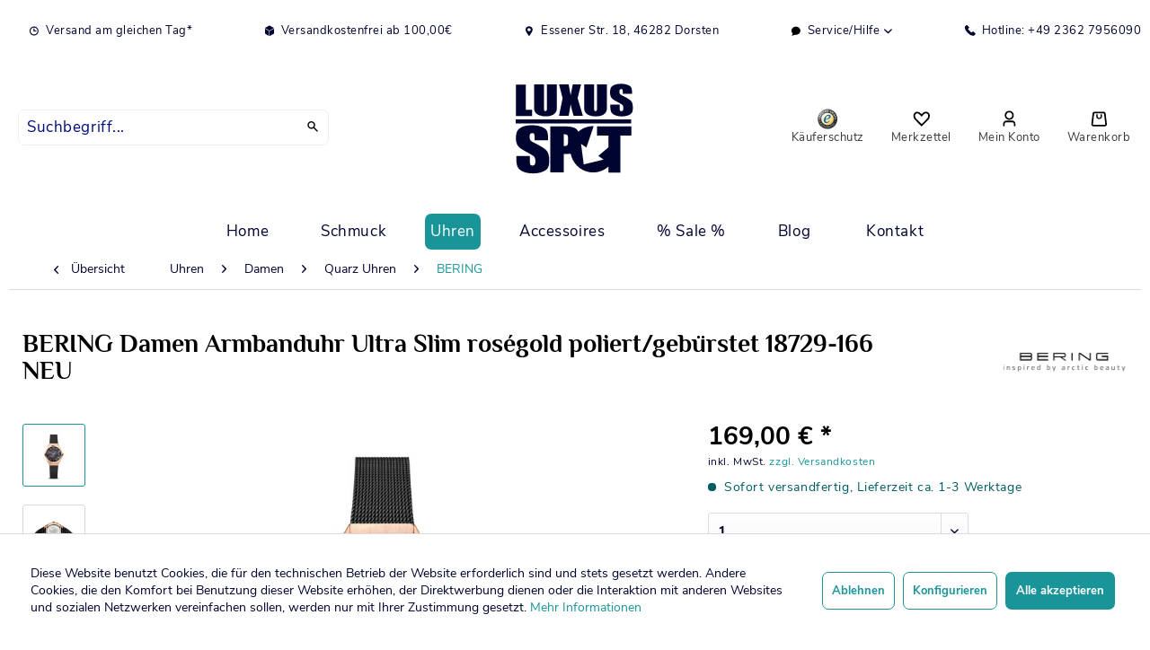

--- FILE ---
content_type: text/html; charset=UTF-8
request_url: https://www.luxus-spot.de/uhren/damen/quarz-uhren/bering/4367/bering-damen-armbanduhr-ultra-slim-rosegold-poliert/gebuerstet-18729-166-neu
body_size: 17208
content:
<!DOCTYPE html> <html class="no-js" lang="de" itemscope="itemscope" itemtype="https://schema.org/WebPage"> <head> <meta charset="utf-8"><script>window.dataLayer = window.dataLayer || [];</script><script>window.dataLayer.push({"ecommerce":{"detail":{"actionField":{"list":"BERING"},"products":[{"name":"BERING Damen Armbanduhr Ultra Slim ros\u00e9gold poliert\/geb\u00fcrstet 18729-166 NEU","id":"1230000004462","price":"169","brand":"BERING","category":"BERING","variant":""}]},"currencyCode":"EUR"},"google_tag_params":{"ecomm_pagetype":"product","ecomm_prodid":"1230000004462"}});</script> <script>
var googleTag = function(w,d,s,l,i){w[l]=w[l]||[];w[l].push({'gtm.start':new Date().getTime(),event:'gtm.js'});var f=d.getElementsByTagName(s)[0],j=d.createElement(s),dl=l!='dataLayer'?'&l='+l:'';j.async=true;j.src='https://www.googletagmanager.com/gtm.js?id='+i+dl+'';f.parentNode.insertBefore(j,f);};
</script> <meta name="author" content="" /> <meta name="robots" content="index,follow" /> <meta name="revisit-after" content="15 days" /> <meta name="keywords" content="Ultra, Slim, Uhr, flachste, bisher, zudem, dünnsten, Uhren, Markt., Hochwertiges, Saphirglas, schützt, Link, Kratzern., besticht, Armbändern, robusten, Edelstahlgliedern. Kollektion: Ultra, Slim Kategorie: Uhr Geschlecht: weiblich Glasart: flaches, Saphirglas Uhrwerk: Quarz Gehäusefarbe: roségold" /> <meta name="description" content="Klassisch, puristisch und dennoch aufregend. Vollendeter Stil kombiniert mit modernem Minimalismus. Inspiriert vom dänischen Design repräsentiert die…" /> <meta property="og:type" content="product" /> <meta property="og:site_name" content="Luxus-Spot Schmuck, Uhren, Accessoires" /> <meta property="og:url" content="https://www.luxus-spot.de/uhren/damen/quarz-uhren/bering/4367/bering-damen-armbanduhr-ultra-slim-rosegold-poliert/gebuerstet-18729-166-neu" /> <meta property="og:title" content="BERING Damen Armbanduhr Ultra Slim roségold poliert/gebürstet 18729-166 NEU" /> <meta property="og:description" content="Klassisch, puristisch und dennoch aufregend. Vollendeter Stil kombiniert mit modernem Minimalismus. Inspiriert vom d&amp;auml;nischen Design…" /> <meta property="og:image" content="https://www.luxus-spot.de/media/image/6c/26/de/18729-166.jpg" /> <meta property="product:brand" content="BERING" /> <meta property="product:price" content="169,00" /> <meta property="product:product_link" content="https://www.luxus-spot.de/uhren/damen/quarz-uhren/bering/4367/bering-damen-armbanduhr-ultra-slim-rosegold-poliert/gebuerstet-18729-166-neu" /> <meta name="twitter:card" content="product" /> <meta name="twitter:site" content="Luxus-Spot Schmuck, Uhren, Accessoires" /> <meta name="twitter:title" content="BERING Damen Armbanduhr Ultra Slim roségold poliert/gebürstet 18729-166 NEU" /> <meta name="twitter:description" content="Klassisch, puristisch und dennoch aufregend. Vollendeter Stil kombiniert mit modernem Minimalismus. Inspiriert vom d&amp;auml;nischen Design…" /> <meta name="twitter:image" content="https://www.luxus-spot.de/media/image/6c/26/de/18729-166.jpg" /> <meta itemprop="copyrightHolder" content="Luxus-Spot Schmuck, Uhren, Accessoires" /> <meta itemprop="copyrightYear" content="2021" /> <meta itemprop="isFamilyFriendly" content="True" /> <meta itemprop="image" content="https://www.luxus-spot.de/media/vector/f0/f7/1d/luxusspot-logo.svg" /> <meta name="viewport" content="width=device-width, initial-scale=1.0"> <meta name="mobile-web-app-capable" content="yes"> <meta name="apple-mobile-web-app-title" content="Luxus-Spot Schmuck, Uhren, Accessoires"> <meta name="apple-mobile-web-app-capable" content="yes"> <meta name="apple-mobile-web-app-status-bar-style" content="default"> <link rel="apple-touch-icon-precomposed" href="https://www.luxus-spot.de/media/unknown/30/5a/eb/favicon_neu.ico"> <link rel="shortcut icon" href="https://www.luxus-spot.de/media/vector/f0/f7/1d/luxusspot-logo.svg"> <meta name="msapplication-navbutton-color" content="#19959a" /> <meta name="application-name" content="Luxus-Spot Schmuck, Uhren, Accessoires" /> <meta name="msapplication-starturl" content="https://www.luxus-spot.de/" /> <meta name="msapplication-window" content="width=1024;height=768" /> <meta name="msapplication-TileImage" content="https://www.luxus-spot.de/media/vector/f0/f7/1d/luxusspot-logo.svg"> <meta name="msapplication-TileColor" content="#19959a"> <meta name="theme-color" content="#19959a" /> <link rel="canonical" href="https://www.luxus-spot.de/uhren/damen/quarz-uhren/bering/4367/bering-damen-armbanduhr-ultra-slim-rosegold-poliert/gebuerstet-18729-166-neu" /> <title itemprop="name">BERING Damen Armbanduhr Ultra Slim roségold poliert/gebürstet 18729-166 NEU | BERING | Quarz Uhren | Damen | Uhren | Luxus-Spot Schmuck, Uhren, Accessoires</title> <link href="/web/cache/1708597637_648333602f308bd64cfa920b368cbb90.css" media="all" rel="stylesheet" type="text/css" /> <meta name="google-site-verification" content="BHGTCY6yakdUGNIWCzYALfIquwdgG5fZFGMwkKTOGw0" /> </head> <body class="is--ctl-detail is--act-index" ><!-- WbmTagManager (noscript) -->
<noscript><iframe src="https://www.googletagmanager.com/ns.html?id=GTM-TK4FXMR"
            height="0" width="0" style="display:none;visibility:hidden"></iframe></noscript>
<!-- End WbmTagManager (noscript) --> <div data-paypalUnifiedMetaDataContainer="true" data-paypalUnifiedRestoreOrderNumberUrl="https://www.luxus-spot.de/widgets/PaypalUnifiedOrderNumber/restoreOrderNumber" class="is--hidden"> </div> <div class="swag-cookie-permission" data-cookieForwardTo="" data-shopId="1" data-cookiePermissionUrl="/widgets/SwagCookiePermission/isAffectedUser" data-cookieMode=""> <div class="cookie-bar" style="display: none;"> <p class="bar--paragraph">Diese Seite benötigt Cookies. Sind Sie mit der Nutzung von Cookies einverstanden? <a href="#" class="cp-enable cp-btn" title="Ja"> <span class="cp-yes-icon cp-icon"></span> <span class="cp-btn-label">Ja</span> </a> <a href="#" class="cp-disable cp-btn" title="Nein"> <span class="cp-no-icon cp-icon"></span> <span class="cp-btn-label">Nein</span> </a> </p> </div> </div> <div class="page-wrap"> <noscript class="noscript-main"> <div class="alert is--warning"> <div class="alert--icon"> <i class="icon--element icon--warning"></i> </div> <div class="alert--content"> Um Luxus-Spot&#x20;Schmuck,&#x20;Uhren,&#x20;Accessoires in vollem Umfang nutzen zu k&ouml;nnen, empfehlen wir Ihnen Javascript in Ihrem Browser zu aktiveren. </div> </div> </noscript> <header class="header-main"> <div class="top-bar"> <div class="container block-group"> <nav class="top-bar--navigation block" role="menubar"> <div class="navigation--entry entry--compare is--hidden" role="menuitem" aria-haspopup="true" data-drop-down-menu="true"> </div> <div class="navigation--entry"> <i class="icon -clock-small -c2a"></i> Versand am gleichen Tag* </div> <div class="navigation--entry"> <i class="icon -closedbox-small -c2a"></i> Versandkostenfrei ab 100,00€ </div> <div class="navigation--entry"> <i class="icon -location-black-small -c2a"></i> Essener Str. 18, 46282 Dorsten </div> <div class="navigation--entry entry--service has--drop-down" role="menuitem" aria-haspopup="true" data-drop-down-menu="true"> <i class="icon -speechbubble-small"></i> Service/Hilfe <ul class="service--list is--rounded" role="menu"> <li class="service--entry" role="menuitem"> <a class="service--link" href="https://www.luxus-spot.de/batterieverordnung" title="Batterieverordnung" > Batterieverordnung </a> </li> <li class="service--entry" role="menuitem"> <a class="service--link" href="javascript:openCookieConsentManager()" title="Cookie-Einstellungen" > Cookie-Einstellungen </a> </li> <li class="service--entry" role="menuitem"> <a class="service--link" href="https://www.luxus-spot.de/rechtliche-vorabinformationen" title="Rechtliche Vorabinformationen" > Rechtliche Vorabinformationen </a> </li> <li class="service--entry" role="menuitem"> <a class="service--link" href="https://www.luxus-spot.de/hilfe/support" title="Hilfe / Support" > Hilfe / Support </a> </li> <li class="service--entry" role="menuitem"> <a class="service--link" href="https://www.luxus-spot.de/kontaktformular" title="Kontakt" target="_self"> Kontakt </a> </li> <li class="service--entry" role="menuitem"> <a class="service--link" href="https://www.luxus-spot.de/versand-und-zahlungsbedingungen" title="Versand und Zahlungsbedingungen" > Versand und Zahlungsbedingungen </a> </li> <li class="service--entry" role="menuitem"> <a class="service--link" href="https://www.luxus-spot.de/widerrufsrecht" title="Widerrufsrecht" > Widerrufsrecht </a> </li> <li class="service--entry" role="menuitem"> <a class="service--link" href="https://www.luxus-spot.de/datenschutz" title="Datenschutz" > Datenschutz </a> </li> <li class="service--entry" role="menuitem"> <a class="service--link" href="https://www.luxus-spot.de/agb" title="AGB" > AGB </a> </li> <li class="service--entry" role="menuitem"> <a class="service--link" href="https://www.luxus-spot.de/impressum" title="Impressum" > Impressum </a> </li> </ul> </div> <div class="navigation--entry"> <a href="tel:+4923627956090"> <i class="icon -phone-small -c2a"></i> Hotline: +49 2362 7956090 </a> </div> </nav> </div> </div> <div class="container header--navigation"> <div class="main-search--form-wrap" data-search="true" aria-haspopup="true"> <form action="/search" method="get" class="main-search--form"> <input type="search" name="sSearch" aria-label="Suchbegriff..." class="main-search--field" autocomplete="off" autocapitalize="off" placeholder="Suchbegriff..." maxlength="30" /> <button type="submit" class="main-search--button" aria-label="Suchen"> <i class="icon -search"></i> <span class="main-search--text">Suchen</span> </button> <div class="form--ajax-loader">&nbsp;</div> </form> <div class="main-search--results"></div> </div> <div class="logo-main block-group" role="banner"> <div class="logo--shop block"> <a class="logo--link" href="https://www.luxus-spot.de/" title="Luxus-Spot Schmuck, Uhren, Accessoires - zur Startseite wechseln"> <picture> <source srcset="https://www.luxus-spot.de/media/vector/f0/f7/1d/luxusspot-logo.svg" media="(min-width: 78.75em)"> <source srcset="https://www.luxus-spot.de/media/vector/f0/f7/1d/luxusspot-logo.svg" media="(min-width: 64em)"> <source srcset="https://www.luxus-spot.de/media/vector/f0/f7/1d/luxusspot-logo.svg" media="(min-width: 48em)"> <img srcset="https://www.luxus-spot.de/media/vector/f0/f7/1d/luxusspot-logo.svg" alt="Luxus-Spot Schmuck, Uhren, Accessoires - zur Startseite wechseln" /> </picture> </a> </div> </div> <div class="vf-support-info"><strong>Fragen zu Ihrer Bestellung?</strong><br /><strong>02362-7956090</strong> <small>Täglich 10 bis 18 Uhr</small></div> <div class='vf-back-to-shop'> <a href="https://www.luxus-spot.de/" class="btn is--small btn--back-top-shop is--icon-left" title="Zurück zum Shop" xmlns="http://www.w3.org/1999/html"> <i class="icon--arrow-left"></i> Zurück zum Shop </a> </div> <nav class="shop--navigation block-group"> <ul class="navigation--list block-group" role="menubar"> <li class="navigation--entry entry--menu-left" role="menuitem"> <a class="entry--link entry--trigger btn is--icon-left" href="#offcanvas--left" data-offcanvas="true" data-offCanvasSelector=".sidebar-main"> <i class="icon -bars"></i><span>Menü</span> </a> </li> <li class="navigation--entry entry--search" role="menuitem" data-search="true" aria-haspopup="true" data-minLength="3"> <a class="btn entry--link entry--trigger" href="#show-hide--search" title="Suche anzeigen / schließen"> <i class="icon -search"></i> <span class="search--display">Suchen</span> </a> </li> <li class="navigation--entry entry--seal"> <a href="https://www.trustedshops.de/bewertung/info_X048D5C43B2412187C236EE63AB300AFA.html" target="_blank" class="btn" rel="nofollow noopener"> <img class="_qoy2qn" src="https://widgets.trustedshops.com/assets/images/trustmark_120x120.png" alt="Trustmark"> <span>Käuferschutz</span></a> </li> <li class="navigation--entry entry--notepad" role="menuitem"> <a href="https://www.luxus-spot.de/note" title="Merkzettel" class="btn"> <i class="icon -heart"></i> <span>Merkzettel</span> </a> </li> <li class="navigation--entry entry--account" role="menuitem" data-offcanvas="true" data-offCanvasSelector=".account--dropdown-navigation"> <a href="https://www.luxus-spot.de/account" title="Mein Konto" class="btn is--icon-left entry--link account--link"> <i class="icon -account"></i> <span class="account--display"> Mein Konto </span> </a> </li> <li class="navigation--entry entry--cart" role="menuitem"> <a class="btn is--icon-left cart--link" href="https://www.luxus-spot.de/checkout/cart" title="Warenkorb"> <span class="cart--display"> Warenkorb </span> <span class="badge is--primary is--minimal cart--quantity is--hidden">0</span> <i class="icon -shopping-bag"></i> <span class="cart--amount"> 0,00&nbsp;&euro; * </span> <span>Warenkorb</span> </a> <div class="ajax-loader">&nbsp;</div> </li> </ul> </nav> <div class="container--ajax-cart" data-collapse-cart="true" data-displayMode="offcanvas"></div> </div> </header> <nav class="navigation-main"> <div class="container" data-menu-scroller="true" data-listSelector=".navigation--list.container" data-viewPortSelector=".navigation--list-wrapper"> <div class="navigation--list-wrapper"> <ul class="navigation--list container" role="menubar" itemscope="itemscope" itemtype="https://schema.org/SiteNavigationElement"> <li class="navigation--entry is--home" role="menuitem"><a class="navigation--link is--first" href="https://www.luxus-spot.de/" title="Home" aria-label="Home" itemprop="url"><span itemprop="name">Home</span></a></li><li class="navigation--entry" role="menuitem"><a class="navigation--link" href="https://www.luxus-spot.de/schmuck/" title="Schmuck" aria-label="Schmuck" itemprop="url"><span itemprop="name">Schmuck</span></a></li><li class="navigation--entry is--active" role="menuitem"><a class="navigation--link is--active" href="https://www.luxus-spot.de/uhren/" title="Uhren" aria-label="Uhren" itemprop="url"><span itemprop="name">Uhren</span></a></li><li class="navigation--entry" role="menuitem"><a class="navigation--link" href="https://www.luxus-spot.de/accessoires/" title="Accessoires" aria-label="Accessoires" itemprop="url"><span itemprop="name">Accessoires</span></a></li><li class="navigation--entry" role="menuitem"><a class="navigation--link" href="https://www.luxus-spot.de/sale/" title="% Sale %" aria-label="% Sale %" itemprop="url"><span itemprop="name">% Sale %</span></a></li><li class="navigation--entry" role="menuitem"><a class="navigation--link" href="https://www.luxus-spot.de/blog/" title="Blog" aria-label="Blog" itemprop="url"><span itemprop="name">Blog</span></a></li> <li class="navigation--entry" role="menuitem"> <a class="navigation--link " href="https://www.luxus-spot.de/kontaktformular" title="Kontakt" aria-label="Kontakt" itemprop="url"> <span itemprop="name">Kontakt</span> </a> </li> </ul> </div> </div> </nav> <section class="content-main container block-group"> <nav class="content--breadcrumb block"> <a class="breadcrumb--button breadcrumb--link" href="https://www.luxus-spot.de/uhren/damen/quarz-uhren/bering/" title="Übersicht"> <i class="icon--arrow-left"></i> <span class="breadcrumb--title">Übersicht</span> </a> <ul class="breadcrumb--list" role="menu" itemscope itemtype="https://schema.org/BreadcrumbList"> <li role="menuitem" class="breadcrumb--entry" itemprop="itemListElement" itemscope itemtype="https://schema.org/ListItem"> <a class="breadcrumb--link" href="https://www.luxus-spot.de/uhren/" title="Uhren" itemprop="item"> <link itemprop="url" href="https://www.luxus-spot.de/uhren/" /> <span class="breadcrumb--title" itemprop="name">Uhren</span> </a> <meta itemprop="position" content="0" /> </li> <li role="none" class="breadcrumb--separator"> <i class="icon--arrow-right"></i> </li> <li role="menuitem" class="breadcrumb--entry" itemprop="itemListElement" itemscope itemtype="https://schema.org/ListItem"> <a class="breadcrumb--link" href="https://www.luxus-spot.de/uhren/damen/" title="Damen" itemprop="item"> <link itemprop="url" href="https://www.luxus-spot.de/uhren/damen/" /> <span class="breadcrumb--title" itemprop="name">Damen</span> </a> <meta itemprop="position" content="1" /> </li> <li role="none" class="breadcrumb--separator"> <i class="icon--arrow-right"></i> </li> <li role="menuitem" class="breadcrumb--entry" itemprop="itemListElement" itemscope itemtype="https://schema.org/ListItem"> <a class="breadcrumb--link" href="https://www.luxus-spot.de/uhren/damen/quarz-uhren/" title="Quarz Uhren" itemprop="item"> <link itemprop="url" href="https://www.luxus-spot.de/uhren/damen/quarz-uhren/" /> <span class="breadcrumb--title" itemprop="name">Quarz Uhren</span> </a> <meta itemprop="position" content="2" /> </li> <li role="none" class="breadcrumb--separator"> <i class="icon--arrow-right"></i> </li> <li role="menuitem" class="breadcrumb--entry is--active" itemprop="itemListElement" itemscope itemtype="https://schema.org/ListItem"> <a class="breadcrumb--link" href="https://www.luxus-spot.de/uhren/damen/quarz-uhren/bering/" title="BERING" itemprop="item"> <link itemprop="url" href="https://www.luxus-spot.de/uhren/damen/quarz-uhren/bering/" /> <span class="breadcrumb--title" itemprop="name">BERING</span> </a> <meta itemprop="position" content="3" /> </li> </ul> </nav> <nav class="product--navigation"> <a href="#" class="navigation--link link--prev"> <div class="link--prev-button"> <span class="link--prev-inner">Zurück</span> </div> <div class="image--wrapper"> <div class="image--container"></div> </div> </a> <a href="#" class="navigation--link link--next"> <div class="link--next-button"> <span class="link--next-inner">Vor</span> </div> <div class="image--wrapper"> <div class="image--container"></div> </div> </a> </nav> <div class="content-main--inner"> <div id='cookie-consent' class='off-canvas is--left block-transition' data-cookie-consent-manager='true' data-cookieTimeout='60'> <div class='cookie-consent--header '> Cookie-Einstellungen </div> <div class='cookie-consent--description'> Diese Website benutzt Cookies, die für den technischen Betrieb der Website erforderlich sind und stets gesetzt werden. Andere Cookies, die den Komfort bei Benutzung dieser Website erhöhen, der Direktwerbung dienen oder die Interaktion mit anderen Websites und sozialen Netzwerken vereinfachen sollen, werden nur mit Ihrer Zustimmung gesetzt. </div> <div class='cookie-consent--configuration'> <div class='cookie-consent--configuration-header'> <div class='cookie-consent--configuration-header-text'>Konfiguration</div> </div> <div class='cookie-consent--configuration-main'> <div class='cookie-consent--group'> <input type="hidden" class="cookie-consent--group-name" value="technical" /> <label class="cookie-consent--group-state cookie-consent--state-input cookie-consent--required"> <input type="checkbox" name="technical-state" class="cookie-consent--group-state-input" disabled="disabled" checked="checked"/> <span class="cookie-consent--state-input-element"></span> </label> <div class='cookie-consent--group-title' data-collapse-panel='true' data-contentSiblingSelector=".cookie-consent--group-container"> <div class="cookie-consent--group-title-label cookie-consent--state-label"> Technisch erforderlich </div> <span class="cookie-consent--group-arrow is-icon--right"> <i class="icon--arrow-right"></i> </span> </div> <div class='cookie-consent--group-container'> <div class='cookie-consent--group-description'> Diese Cookies sind für die Grundfunktionen des Shops notwendig. </div> <div class='cookie-consent--cookies-container'> <div class='cookie-consent--cookie'> <input type="hidden" class="cookie-consent--cookie-name" value="cookieDeclined" /> <label class="cookie-consent--cookie-state cookie-consent--state-input cookie-consent--required"> <input type="checkbox" name="cookieDeclined-state" class="cookie-consent--cookie-state-input" disabled="disabled" checked="checked" /> <span class="cookie-consent--state-input-element"></span> </label> <div class='cookie--label cookie-consent--state-label'> "Alle Cookies ablehnen" Cookie </div> </div> <div class='cookie-consent--cookie'> <input type="hidden" class="cookie-consent--cookie-name" value="allowCookie" /> <label class="cookie-consent--cookie-state cookie-consent--state-input cookie-consent--required"> <input type="checkbox" name="allowCookie-state" class="cookie-consent--cookie-state-input" disabled="disabled" checked="checked" /> <span class="cookie-consent--state-input-element"></span> </label> <div class='cookie--label cookie-consent--state-label'> "Alle Cookies annehmen" Cookie </div> </div> <div class='cookie-consent--cookie'> <input type="hidden" class="cookie-consent--cookie-name" value="shop" /> <label class="cookie-consent--cookie-state cookie-consent--state-input cookie-consent--required"> <input type="checkbox" name="shop-state" class="cookie-consent--cookie-state-input" disabled="disabled" checked="checked" /> <span class="cookie-consent--state-input-element"></span> </label> <div class='cookie--label cookie-consent--state-label'> Ausgewählter Shop </div> </div> <div class='cookie-consent--cookie'> <input type="hidden" class="cookie-consent--cookie-name" value="csrf_token" /> <label class="cookie-consent--cookie-state cookie-consent--state-input cookie-consent--required"> <input type="checkbox" name="csrf_token-state" class="cookie-consent--cookie-state-input" disabled="disabled" checked="checked" /> <span class="cookie-consent--state-input-element"></span> </label> <div class='cookie--label cookie-consent--state-label'> CSRF-Token </div> </div> <div class='cookie-consent--cookie'> <input type="hidden" class="cookie-consent--cookie-name" value="cookiePreferences" /> <label class="cookie-consent--cookie-state cookie-consent--state-input cookie-consent--required"> <input type="checkbox" name="cookiePreferences-state" class="cookie-consent--cookie-state-input" disabled="disabled" checked="checked" /> <span class="cookie-consent--state-input-element"></span> </label> <div class='cookie--label cookie-consent--state-label'> Cookie-Einstellungen </div> </div> <div class='cookie-consent--cookie'> <input type="hidden" class="cookie-consent--cookie-name" value="x-cache-context-hash" /> <label class="cookie-consent--cookie-state cookie-consent--state-input cookie-consent--required"> <input type="checkbox" name="x-cache-context-hash-state" class="cookie-consent--cookie-state-input" disabled="disabled" checked="checked" /> <span class="cookie-consent--state-input-element"></span> </label> <div class='cookie--label cookie-consent--state-label'> Individuelle Preise </div> </div> <div class='cookie-consent--cookie'> <input type="hidden" class="cookie-consent--cookie-name" value="nocache" /> <label class="cookie-consent--cookie-state cookie-consent--state-input cookie-consent--required"> <input type="checkbox" name="nocache-state" class="cookie-consent--cookie-state-input" disabled="disabled" checked="checked" /> <span class="cookie-consent--state-input-element"></span> </label> <div class='cookie--label cookie-consent--state-label'> Kundenspezifisches Caching </div> </div> <div class='cookie-consent--cookie'> <input type="hidden" class="cookie-consent--cookie-name" value="paypal-cookies" /> <label class="cookie-consent--cookie-state cookie-consent--state-input cookie-consent--required"> <input type="checkbox" name="paypal-cookies-state" class="cookie-consent--cookie-state-input" disabled="disabled" checked="checked" /> <span class="cookie-consent--state-input-element"></span> </label> <div class='cookie--label cookie-consent--state-label'> PayPal-Zahlungen </div> </div> <div class='cookie-consent--cookie'> <input type="hidden" class="cookie-consent--cookie-name" value="session" /> <label class="cookie-consent--cookie-state cookie-consent--state-input cookie-consent--required"> <input type="checkbox" name="session-state" class="cookie-consent--cookie-state-input" disabled="disabled" checked="checked" /> <span class="cookie-consent--state-input-element"></span> </label> <div class='cookie--label cookie-consent--state-label'> Session </div> </div> <div class='cookie-consent--cookie'> <input type="hidden" class="cookie-consent--cookie-name" value="currency" /> <label class="cookie-consent--cookie-state cookie-consent--state-input cookie-consent--required"> <input type="checkbox" name="currency-state" class="cookie-consent--cookie-state-input" disabled="disabled" checked="checked" /> <span class="cookie-consent--state-input-element"></span> </label> <div class='cookie--label cookie-consent--state-label'> Währungswechsel </div> </div> </div> </div> </div> <div class='cookie-consent--group'> <input type="hidden" class="cookie-consent--group-name" value="comfort" /> <label class="cookie-consent--group-state cookie-consent--state-input"> <input type="checkbox" name="comfort-state" class="cookie-consent--group-state-input"/> <span class="cookie-consent--state-input-element"></span> </label> <div class='cookie-consent--group-title' data-collapse-panel='true' data-contentSiblingSelector=".cookie-consent--group-container"> <div class="cookie-consent--group-title-label cookie-consent--state-label"> Komfortfunktionen </div> <span class="cookie-consent--group-arrow is-icon--right"> <i class="icon--arrow-right"></i> </span> </div> <div class='cookie-consent--group-container'> <div class='cookie-consent--group-description'> Diese Cookies werden genutzt um das Einkaufserlebnis noch ansprechender zu gestalten, beispielsweise für die Wiedererkennung des Besuchers. </div> <div class='cookie-consent--cookies-container'> <div class='cookie-consent--cookie'> <input type="hidden" class="cookie-consent--cookie-name" value="sUniqueID" /> <label class="cookie-consent--cookie-state cookie-consent--state-input"> <input type="checkbox" name="sUniqueID-state" class="cookie-consent--cookie-state-input" /> <span class="cookie-consent--state-input-element"></span> </label> <div class='cookie--label cookie-consent--state-label'> Merkzettel </div> </div> </div> </div> </div> <div class='cookie-consent--group'> <input type="hidden" class="cookie-consent--group-name" value="statistics" /> <label class="cookie-consent--group-state cookie-consent--state-input"> <input type="checkbox" name="statistics-state" class="cookie-consent--group-state-input"/> <span class="cookie-consent--state-input-element"></span> </label> <div class='cookie-consent--group-title' data-collapse-panel='true' data-contentSiblingSelector=".cookie-consent--group-container"> <div class="cookie-consent--group-title-label cookie-consent--state-label"> Statistik & Tracking </div> <span class="cookie-consent--group-arrow is-icon--right"> <i class="icon--arrow-right"></i> </span> </div> <div class='cookie-consent--group-container'> <div class='cookie-consent--cookies-container'> <div class='cookie-consent--cookie'> <input type="hidden" class="cookie-consent--cookie-name" value="x-ua-device" /> <label class="cookie-consent--cookie-state cookie-consent--state-input"> <input type="checkbox" name="x-ua-device-state" class="cookie-consent--cookie-state-input" /> <span class="cookie-consent--state-input-element"></span> </label> <div class='cookie--label cookie-consent--state-label'> Endgeräteerkennung </div> </div> <div class='cookie-consent--cookie'> <input type="hidden" class="cookie-consent--cookie-name" value="_ga" /> <label class="cookie-consent--cookie-state cookie-consent--state-input"> <input type="checkbox" name="_ga-state" class="cookie-consent--cookie-state-input" /> <span class="cookie-consent--state-input-element"></span> </label> <div class='cookie--label cookie-consent--state-label'> Google Analytics </div> </div> <div class='cookie-consent--cookie'> <input type="hidden" class="cookie-consent--cookie-name" value="wbm_tag_manager" /> <label class="cookie-consent--cookie-state cookie-consent--state-input"> <input type="checkbox" name="wbm_tag_manager-state" class="cookie-consent--cookie-state-input" /> <span class="cookie-consent--state-input-element"></span> </label> <div class='cookie--label cookie-consent--state-label'> Google Tag Manager </div> </div> <div class='cookie-consent--cookie'> <input type="hidden" class="cookie-consent--cookie-name" value="partner" /> <label class="cookie-consent--cookie-state cookie-consent--state-input"> <input type="checkbox" name="partner-state" class="cookie-consent--cookie-state-input" /> <span class="cookie-consent--state-input-element"></span> </label> <div class='cookie--label cookie-consent--state-label'> Partnerprogramm </div> </div> </div> </div> </div> </div> </div> <div class="cookie-consent--aall"> <input class="btn is--primary cookie-permission--accept-button is--primary btn is--large is--center" type="button" value="Alle akzeptieren" /> </div> <div class="cookie-consent--save"> <input class="cookie-consent--save-button btn is--large" type="button" value="Einstellungen speichern" /> </div> </div> <aside class="sidebar-main off-canvas"> <div class="navigation--smartphone"> <ul class="navigation--list "> <li class="navigation--entry entry--close-off-canvas"> <a href="#close-categories-menu" title="Menü schließen" class="navigation--link"> Menü schließen <i class="icon--arrow-right"></i> </a> </li> </ul> <div class="mobile--switches"> </div> </div> <div class="sidebar--categories-wrapper" data-subcategory-nav="true" data-mainCategoryId="3" data-categoryId="197" data-fetchUrl="/widgets/listing/getCategory/categoryId/197"> <div class="categories--headline navigation--headline"> Kategorien </div> <div class="sidebar--categories-navigation"> <ul class="sidebar--navigation categories--navigation navigation--list is--drop-down is--level0 is--rounded" role="menu"> <li class="navigation--entry has--sub-children" role="menuitem"> <a class="navigation--link link--go-forward" href="https://www.luxus-spot.de/schmuck/" data-categoryId="5" data-fetchUrl="/widgets/listing/getCategory/categoryId/5" title="Schmuck" > Schmuck <span class="is--icon-right"> <i class="icon--arrow-right"></i> </span> </a> </li> <li class="navigation--entry is--active has--sub-categories has--sub-children" role="menuitem"> <a class="navigation--link is--active has--sub-categories link--go-forward" href="https://www.luxus-spot.de/uhren/" data-categoryId="6" data-fetchUrl="/widgets/listing/getCategory/categoryId/6" title="Uhren" > Uhren <span class="is--icon-right"> <i class="icon--arrow-right"></i> </span> </a> <ul class="sidebar--navigation categories--navigation navigation--list is--level1 is--rounded" role="menu"> <li class="navigation--entry is--active has--sub-categories has--sub-children" role="menuitem"> <a class="navigation--link is--active has--sub-categories link--go-forward" href="https://www.luxus-spot.de/uhren/damen/" data-categoryId="40" data-fetchUrl="/widgets/listing/getCategory/categoryId/40" title="Damen" > Damen <span class="is--icon-right"> <i class="icon--arrow-right"></i> </span> </a> <ul class="sidebar--navigation categories--navigation navigation--list is--level2 navigation--level-high is--rounded" role="menu"> <li class="navigation--entry has--sub-children" role="menuitem"> <a class="navigation--link link--go-forward" href="https://www.luxus-spot.de/uhren/damen/mechanische-uhren/" data-categoryId="53" data-fetchUrl="/widgets/listing/getCategory/categoryId/53" title="Mechanische Uhren" > Mechanische Uhren <span class="is--icon-right"> <i class="icon--arrow-right"></i> </span> </a> </li> <li class="navigation--entry is--active has--sub-categories has--sub-children" role="menuitem"> <a class="navigation--link is--active has--sub-categories link--go-forward" href="https://www.luxus-spot.de/uhren/damen/quarz-uhren/" data-categoryId="54" data-fetchUrl="/widgets/listing/getCategory/categoryId/54" title="Quarz Uhren" > Quarz Uhren <span class="is--icon-right"> <i class="icon--arrow-right"></i> </span> </a> <ul class="sidebar--navigation categories--navigation navigation--list is--level3 navigation--level-high is--rounded" role="menu"> <li class="navigation--entry" role="menuitem"> <a class="navigation--link" href="https://www.luxus-spot.de/uhren/damen/quarz-uhren/adora/" data-categoryId="61" data-fetchUrl="/widgets/listing/getCategory/categoryId/61" title="Adora" > Adora </a> </li> <li class="navigation--entry" role="menuitem"> <a class="navigation--link" href="https://www.luxus-spot.de/uhren/damen/quarz-uhren/tw-steel/" data-categoryId="67" data-fetchUrl="/widgets/listing/getCategory/categoryId/67" title="TW STEEL" > TW STEEL </a> </li> <li class="navigation--entry has--sub-children" role="menuitem"> <a class="navigation--link link--go-forward" href="https://www.luxus-spot.de/uhren/damen/quarz-uhren/haemmer/" data-categoryId="73" data-fetchUrl="/widgets/listing/getCategory/categoryId/73" title="HAEMMER" > HAEMMER <span class="is--icon-right"> <i class="icon--arrow-right"></i> </span> </a> </li> <li class="navigation--entry" role="menuitem"> <a class="navigation--link" href="https://www.luxus-spot.de/uhren/damen/quarz-uhren/fossil/" data-categoryId="76" data-fetchUrl="/widgets/listing/getCategory/categoryId/76" title="FOSSIL" > FOSSIL </a> </li> <li class="navigation--entry" role="menuitem"> <a class="navigation--link" href="https://www.luxus-spot.de/uhren/damen/quarz-uhren/swatch/" data-categoryId="77" data-fetchUrl="/widgets/listing/getCategory/categoryId/77" title="SWATCH" > SWATCH </a> </li> <li class="navigation--entry" role="menuitem"> <a class="navigation--link" href="https://www.luxus-spot.de/uhren/damen/quarz-uhren/esprit/" data-categoryId="78" data-fetchUrl="/widgets/listing/getCategory/categoryId/78" title="ESPRIT" > ESPRIT </a> </li> <li class="navigation--entry" role="menuitem"> <a class="navigation--link" href="https://www.luxus-spot.de/uhren/damen/quarz-uhren/cartier/" data-categoryId="98" data-fetchUrl="/widgets/listing/getCategory/categoryId/98" title="Cartier" > Cartier </a> </li> <li class="navigation--entry" role="menuitem"> <a class="navigation--link" href="https://www.luxus-spot.de/uhren/damen/quarz-uhren/rado/" data-categoryId="99" data-fetchUrl="/widgets/listing/getCategory/categoryId/99" title="Rado" > Rado </a> </li> <li class="navigation--entry" role="menuitem"> <a class="navigation--link" href="https://www.luxus-spot.de/uhren/damen/quarz-uhren/jaques-lemans/" data-categoryId="102" data-fetchUrl="/widgets/listing/getCategory/categoryId/102" title="Jaques Lemans" > Jaques Lemans </a> </li> <li class="navigation--entry" role="menuitem"> <a class="navigation--link" href="https://www.luxus-spot.de/uhren/damen/quarz-uhren/ebel/" data-categoryId="105" data-fetchUrl="/widgets/listing/getCategory/categoryId/105" title="Ebel" > Ebel </a> </li> <li class="navigation--entry" role="menuitem"> <a class="navigation--link" href="https://www.luxus-spot.de/uhren/damen/quarz-uhren/oozoo/" data-categoryId="107" data-fetchUrl="/widgets/listing/getCategory/categoryId/107" title="OOZOO" > OOZOO </a> </li> <li class="navigation--entry" role="menuitem"> <a class="navigation--link" href="https://www.luxus-spot.de/uhren/damen/quarz-uhren/maurice-lacroix/" data-categoryId="112" data-fetchUrl="/widgets/listing/getCategory/categoryId/112" title="Maurice Lacroix" > Maurice Lacroix </a> </li> <li class="navigation--entry" role="menuitem"> <a class="navigation--link" href="https://www.luxus-spot.de/uhren/damen/quarz-uhren/breitling/" data-categoryId="120" data-fetchUrl="/widgets/listing/getCategory/categoryId/120" title="Breitling" > Breitling </a> </li> <li class="navigation--entry" role="menuitem"> <a class="navigation--link" href="https://www.luxus-spot.de/uhren/damen/quarz-uhren/lilienthal-berlin/" data-categoryId="130" data-fetchUrl="/widgets/listing/getCategory/categoryId/130" title="Lilienthal Berlin" > Lilienthal Berlin </a> </li> <li class="navigation--entry" role="menuitem"> <a class="navigation--link" href="https://www.luxus-spot.de/uhren/damen/quarz-uhren/omega/" data-categoryId="133" data-fetchUrl="/widgets/listing/getCategory/categoryId/133" title="Omega" > Omega </a> </li> <li class="navigation--entry" role="menuitem"> <a class="navigation--link" href="https://www.luxus-spot.de/uhren/damen/quarz-uhren/vacheron-constantin/" data-categoryId="142" data-fetchUrl="/widgets/listing/getCategory/categoryId/142" title="Vacheron Constantin" > Vacheron Constantin </a> </li> <li class="navigation--entry" role="menuitem"> <a class="navigation--link" href="https://www.luxus-spot.de/uhren/damen/quarz-uhren/doodle-watch/" data-categoryId="145" data-fetchUrl="/widgets/listing/getCategory/categoryId/145" title="Doodle Watch" > Doodle Watch </a> </li> <li class="navigation--entry" role="menuitem"> <a class="navigation--link" href="https://www.luxus-spot.de/uhren/damen/quarz-uhren/chopard/" data-categoryId="146" data-fetchUrl="/widgets/listing/getCategory/categoryId/146" title="Chopard" > Chopard </a> </li> <li class="navigation--entry" role="menuitem"> <a class="navigation--link" href="https://www.luxus-spot.de/uhren/damen/quarz-uhren/d1-milano/" data-categoryId="153" data-fetchUrl="/widgets/listing/getCategory/categoryId/153" title="D1 MILANO" > D1 MILANO </a> </li> <li class="navigation--entry" role="menuitem"> <a class="navigation--link" href="https://www.luxus-spot.de/uhren/damen/quarz-uhren/audemars-piguet/" data-categoryId="161" data-fetchUrl="/widgets/listing/getCategory/categoryId/161" title="Audemars Piguet" > Audemars Piguet </a> </li> <li class="navigation--entry" role="menuitem"> <a class="navigation--link" href="https://www.luxus-spot.de/uhren/damen/quarz-uhren/bomberg/" data-categoryId="179" data-fetchUrl="/widgets/listing/getCategory/categoryId/179" title="BOMBERG" > BOMBERG </a> </li> <li class="navigation--entry" role="menuitem"> <a class="navigation--link" href="https://www.luxus-spot.de/uhren/damen/quarz-uhren/mvmt/" data-categoryId="182" data-fetchUrl="/widgets/listing/getCategory/categoryId/182" title="MVMT" > MVMT </a> </li> <li class="navigation--entry" role="menuitem"> <a class="navigation--link" href="https://www.luxus-spot.de/uhren/damen/quarz-uhren/tag-heuer/" data-categoryId="187" data-fetchUrl="/widgets/listing/getCategory/categoryId/187" title="TAG HEUER" > TAG HEUER </a> </li> <li class="navigation--entry is--active" role="menuitem"> <a class="navigation--link is--active" href="https://www.luxus-spot.de/uhren/damen/quarz-uhren/bering/" data-categoryId="197" data-fetchUrl="/widgets/listing/getCategory/categoryId/197" title="BERING" > BERING </a> </li> <li class="navigation--entry" role="menuitem"> <a class="navigation--link" href="https://www.luxus-spot.de/uhren/damen/quarz-uhren/gucci/" data-categoryId="218" data-fetchUrl="/widgets/listing/getCategory/categoryId/218" title="GUCCI" > GUCCI </a> </li> <li class="navigation--entry" role="menuitem"> <a class="navigation--link" href="https://www.luxus-spot.de/uhren/damen/quarz-uhren/festina/" data-categoryId="223" data-fetchUrl="/widgets/listing/getCategory/categoryId/223" title="Festina" > Festina </a> </li> <li class="navigation--entry" role="menuitem"> <a class="navigation--link" href="https://www.luxus-spot.de/uhren/damen/quarz-uhren/jacob-jensen/" data-categoryId="237" data-fetchUrl="/widgets/listing/getCategory/categoryId/237" title="JACOB JENSEN" > JACOB JENSEN </a> </li> <li class="navigation--entry" role="menuitem"> <a class="navigation--link" href="https://www.luxus-spot.de/uhren/damen/quarz-uhren/zeppelin/" data-categoryId="239" data-fetchUrl="/widgets/listing/getCategory/categoryId/239" title="Zeppelin" > Zeppelin </a> </li> <li class="navigation--entry" role="menuitem"> <a class="navigation--link" href="https://www.luxus-spot.de/uhren/damen/quarz-uhren/rosendahl-copenhagen/" data-categoryId="245" data-fetchUrl="/widgets/listing/getCategory/categoryId/245" title="ROSENDAHL Copenhagen" > ROSENDAHL Copenhagen </a> </li> <li class="navigation--entry" role="menuitem"> <a class="navigation--link" href="https://www.luxus-spot.de/uhren/damen/quarz-uhren/dur/" data-categoryId="254" data-fetchUrl="/widgets/listing/getCategory/categoryId/254" title="DUR" > DUR </a> </li> <li class="navigation--entry" role="menuitem"> <a class="navigation--link" href="https://www.luxus-spot.de/uhren/damen/quarz-uhren/danish-design/" data-categoryId="257" data-fetchUrl="/widgets/listing/getCategory/categoryId/257" title="Danish Design" > Danish Design </a> </li> </ul> </li> <li class="navigation--entry" role="menuitem"> <a class="navigation--link" href="https://www.luxus-spot.de/uhren/damen/smartwatches/" data-categoryId="132" data-fetchUrl="/widgets/listing/getCategory/categoryId/132" title="Smartwatches" > Smartwatches </a> </li> </ul> </li> <li class="navigation--entry has--sub-children" role="menuitem"> <a class="navigation--link link--go-forward" href="https://www.luxus-spot.de/uhren/herren/" data-categoryId="41" data-fetchUrl="/widgets/listing/getCategory/categoryId/41" title="Herren" > Herren <span class="is--icon-right"> <i class="icon--arrow-right"></i> </span> </a> </li> <li class="navigation--entry" role="menuitem"> <a class="navigation--link" href="https://www.luxus-spot.de/uhren/wecker-wanduhren/" data-categoryId="136" data-fetchUrl="/widgets/listing/getCategory/categoryId/136" title="Wecker / Wanduhren" > Wecker / Wanduhren </a> </li> <li class="navigation--entry has--sub-children" role="menuitem"> <a class="navigation--link link--go-forward" href="https://www.luxus-spot.de/uhren/kids/" data-categoryId="163" data-fetchUrl="/widgets/listing/getCategory/categoryId/163" title="Kids" > Kids <span class="is--icon-right"> <i class="icon--arrow-right"></i> </span> </a> </li> </ul> </li> <li class="navigation--entry has--sub-children" role="menuitem"> <a class="navigation--link link--go-forward" href="https://www.luxus-spot.de/accessoires/" data-categoryId="7" data-fetchUrl="/widgets/listing/getCategory/categoryId/7" title="Accessoires" > Accessoires <span class="is--icon-right"> <i class="icon--arrow-right"></i> </span> </a> </li> <li class="navigation--entry" role="menuitem"> <a class="navigation--link" href="https://www.luxus-spot.de/sale/" data-categoryId="220" data-fetchUrl="/widgets/listing/getCategory/categoryId/220" title="% Sale %" > % Sale % </a> </li> <li class="navigation--entry" role="menuitem"> <a class="navigation--link" href="https://www.luxus-spot.de/blog/" data-categoryId="243" data-fetchUrl="/widgets/listing/getCategory/categoryId/243" title="Blog" > Blog </a> </li> </ul> </div> <div class="shop-sites--container is--rounded"> <div class="shop-sites--headline navigation--headline"> Informationen </div> <ul class="shop-sites--navigation sidebar--navigation navigation--list is--drop-down is--level0" role="menu"> <li class="navigation--entry" role="menuitem"> <a class="navigation--link" href="https://www.luxus-spot.de/batterieverordnung" title="Batterieverordnung" data-categoryId="53" data-fetchUrl="/widgets/listing/getCustomPage/pageId/53" > Batterieverordnung </a> </li> <li class="navigation--entry" role="menuitem"> <a class="navigation--link" href="javascript:openCookieConsentManager()" title="Cookie-Einstellungen" data-categoryId="46" data-fetchUrl="/widgets/listing/getCustomPage/pageId/46" > Cookie-Einstellungen </a> </li> <li class="navigation--entry" role="menuitem"> <a class="navigation--link" href="https://www.luxus-spot.de/rechtliche-vorabinformationen" title="Rechtliche Vorabinformationen" data-categoryId="43" data-fetchUrl="/widgets/listing/getCustomPage/pageId/43" > Rechtliche Vorabinformationen </a> </li> <li class="navigation--entry" role="menuitem"> <a class="navigation--link" href="https://www.luxus-spot.de/hilfe/support" title="Hilfe / Support" data-categoryId="2" data-fetchUrl="/widgets/listing/getCustomPage/pageId/2" > Hilfe / Support </a> </li> <li class="navigation--entry" role="menuitem"> <a class="navigation--link" href="https://www.luxus-spot.de/kontaktformular" title="Kontakt" data-categoryId="1" data-fetchUrl="/widgets/listing/getCustomPage/pageId/1" target="_self"> Kontakt </a> </li> <li class="navigation--entry" role="menuitem"> <a class="navigation--link" href="https://www.luxus-spot.de/versand-und-zahlungsbedingungen" title="Versand und Zahlungsbedingungen" data-categoryId="6" data-fetchUrl="/widgets/listing/getCustomPage/pageId/6" > Versand und Zahlungsbedingungen </a> </li> <li class="navigation--entry" role="menuitem"> <a class="navigation--link" href="https://www.luxus-spot.de/widerrufsrecht" title="Widerrufsrecht" data-categoryId="8" data-fetchUrl="/widgets/listing/getCustomPage/pageId/8" > Widerrufsrecht </a> </li> <li class="navigation--entry" role="menuitem"> <a class="navigation--link" href="https://www.luxus-spot.de/datenschutz" title="Datenschutz" data-categoryId="7" data-fetchUrl="/widgets/listing/getCustomPage/pageId/7" > Datenschutz </a> </li> <li class="navigation--entry" role="menuitem"> <a class="navigation--link" href="https://www.luxus-spot.de/agb" title="AGB" data-categoryId="4" data-fetchUrl="/widgets/listing/getCustomPage/pageId/4" > AGB </a> </li> <li class="navigation--entry" role="menuitem"> <a class="navigation--link" href="https://www.luxus-spot.de/impressum" title="Impressum" data-categoryId="3" data-fetchUrl="/widgets/listing/getCustomPage/pageId/3" > Impressum </a> </li> </ul> </div> </div> </aside> <div class="content--wrapper"> <div class="content product--details" itemscope itemtype="https://schema.org/Product" data-product-navigation="/widgets/listing/productNavigation" data-category-id="197" data-main-ordernumber="1230000004462" data-ajax-wishlist="true" data-compare-ajax="true" data-ajax-variants-container="true"> <header class="product--header"> <div class="product--info"> <h1 class="product--title" itemprop="name"> BERING Damen Armbanduhr Ultra Slim roségold poliert/gebürstet 18729-166 NEU </h1> <meta itemprop="image" content="https://www.luxus-spot.de/media/image/84/a2/10/18729-166_BacksideImage_v2.jpg"/> <meta itemprop="image" content="https://www.luxus-spot.de/media/image/81/9f/a4/18729-166_Caseback_v2.jpg"/> <meta itemprop="image" content="https://www.luxus-spot.de/media/image/f4/ee/f4/18729-166_Side_v2.jpg"/> <meta itemprop="image" content="https://www.luxus-spot.de/media/image/bd/d3/08/18729-166_Frontcross_v2.jpg"/> <meta itemprop="image" content="https://www.luxus-spot.de/media/image/ff/1f/bc/18729-166_Imageshot_v2.jpg"/> <meta itemprop="image" content="https://www.luxus-spot.de/media/image/07/24/bc/18729-166_SideviewHalf_v2.jpg"/> <div class="product--supplier"> <a href="https://www.luxus-spot.de/bering/" title="Weitere Artikel von BERING" class="product--supplier-link"> <img src="https://www.luxus-spot.de/media/image/d5/3a/21/941_Manufacturer.png" alt="BERING"> </a> </div> <div class="product--rating-container"> <a href="#product--publish-comment" class="product--rating-link" rel="nofollow" title="Bewertung abgeben"> <span class="product--rating"> </span> </a> </div> </div> </header> <div class="product--detail-upper block-group"> <div class="product--image-container image-slider product--image-zoom" data-image-slider="true" data-image-gallery="true" data-maxZoom="0" data-thumbnails=".image--thumbnails" > <span class="image-slider--thumbnails-vertical-container"> <div class="image--thumbnails image-slider--thumbnails "> <div class="image-slider--thumbnails-slide"> <a href="" title=": BERING Damen Armbanduhr Ultra Slim roségold poliert/gebürstet 18729-166 NEU" class="thumbnail--link "> <img srcset="https://www.luxus-spot.de/media/image/bb/78/c7/18729-166_200x200.jpg, https://www.luxus-spot.de/media/image/fe/eb/7f/18729-166_200x200@2x.jpg 2x" alt=": BERING Damen Armbanduhr Ultra Slim roségold poliert/gebürstet 18729-166 NEU" title=": BERING Damen Armbanduhr" class="thumbnail--image" /> </a> <a href="" title=": BERING Damen Armbanduhr Ultra Slim roségold poliert/gebürstet 18729-166 NEU" class="thumbnail--link"> <img srcset="https://www.luxus-spot.de/media/image/26/32/66/18729-166_BacksideImage_v2_200x200.jpg, https://www.luxus-spot.de/media/image/a1/51/cb/18729-166_BacksideImage_v2_200x200@2x.jpg 2x" alt=": BERING Damen Armbanduhr Ultra Slim roségold poliert/gebürstet 18729-166 NEU" title=": BERING Damen Armbanduhr" class="thumbnail--image" /> </a> <a href="" title=": BERING Damen Armbanduhr Ultra Slim roségold poliert/gebürstet 18729-166 NEU" class="thumbnail--link"> <img srcset="https://www.luxus-spot.de/media/image/12/6c/bc/18729-166_Caseback_v2_200x200.jpg, https://www.luxus-spot.de/media/image/34/1e/44/18729-166_Caseback_v2_200x200@2x.jpg 2x" alt=": BERING Damen Armbanduhr Ultra Slim roségold poliert/gebürstet 18729-166 NEU" title=": BERING Damen Armbanduhr" class="thumbnail--image" /> </a> <a href="" title=": BERING Damen Armbanduhr Ultra Slim roségold poliert/gebürstet 18729-166 NEU" class="thumbnail--link"> <img srcset="https://www.luxus-spot.de/media/image/41/c7/9c/18729-166_Side_v2_200x200.jpg, https://www.luxus-spot.de/media/image/72/41/e2/18729-166_Side_v2_200x200@2x.jpg 2x" alt=": BERING Damen Armbanduhr Ultra Slim roségold poliert/gebürstet 18729-166 NEU" title=": BERING Damen Armbanduhr" class="thumbnail--image" /> </a> <a href="" title=": BERING Damen Armbanduhr Ultra Slim roségold poliert/gebürstet 18729-166 NEU" class="thumbnail--link"> <img srcset="https://www.luxus-spot.de/media/image/3b/8a/f2/18729-166_Frontcross_v2_200x200.jpg, https://www.luxus-spot.de/media/image/da/90/be/18729-166_Frontcross_v2_200x200@2x.jpg 2x" alt=": BERING Damen Armbanduhr Ultra Slim roségold poliert/gebürstet 18729-166 NEU" title=": BERING Damen Armbanduhr" class="thumbnail--image" /> </a> <a href="" title=": BERING Damen Armbanduhr Ultra Slim roségold poliert/gebürstet 18729-166 NEU" class="thumbnail--link"> <img srcset="https://www.luxus-spot.de/media/image/99/e3/28/18729-166_Imageshot_v2_200x200.jpg, https://www.luxus-spot.de/media/image/31/3b/b9/18729-166_Imageshot_v2_200x200@2x.jpg 2x" alt=": BERING Damen Armbanduhr Ultra Slim roségold poliert/gebürstet 18729-166 NEU" title=": BERING Damen Armbanduhr" class="thumbnail--image" /> </a> <a href="" title=": BERING Damen Armbanduhr Ultra Slim roségold poliert/gebürstet 18729-166 NEU" class="thumbnail--link"> <img srcset="https://www.luxus-spot.de/media/image/2c/9b/62/18729-166_SideviewHalf_v2_200x200.jpg, https://www.luxus-spot.de/media/image/d6/fc/ba/18729-166_SideviewHalf_v2_200x200@2x.jpg 2x" alt=": BERING Damen Armbanduhr Ultra Slim roségold poliert/gebürstet 18729-166 NEU" title=": BERING Damen Armbanduhr" class="thumbnail--image" /> </a> </div> </div> </span> <div class="frontend--detail--image--config-container" data-youtube-autoplay="1" data-youtube-loop="1" data-youtube-controls="1" data-youtube-rel="0" data-youtube-info="0" data-youtube-branding="0" data-vimeo-autoplay="1" data-vimeo-loop="1" data-vimeo-portrait="1" data-vimeo-title="1" data-vimeo-byline="1" data-html5-controls="1" data-html5-loop="1" data-html5-preload="0" data-view-thumbnail-navigation="0" data-view-thumbnail-navigation-individual="" data-video-variant-article="0" data-video-positions="|||||"></div><div class="image-slider--container"><div class="image-slider--slide"><div class="image--box image-slider--item image-slider--item--image"><span class="image--element"data-img-large="https://www.luxus-spot.de/media/image/e7/29/fa/18729-166_1280x1280.jpg"data-img-small="https://www.luxus-spot.de/media/image/bb/78/c7/18729-166_200x200.jpg"data-img-original="https://www.luxus-spot.de/media/image/6c/26/de/18729-166.jpg"data-alt="BERING Damen Armbanduhr Ultra Slim roségold poliert/gebürstet 18729-166 NEU"><span class="image--media"><img srcset="https://www.luxus-spot.de/media/image/45/09/39/18729-166_600x600.jpg, https://www.luxus-spot.de/media/image/dd/67/bb/18729-166_600x600@2x.jpg 2x" alt="BERING Damen Armbanduhr Ultra Slim roségold poliert/gebürstet 18729-166 NEU" itemprop="image" /></span></span></div><div class="image--box image-slider--item image-slider--item--image"><span class="image--element"data-img-large="https://www.luxus-spot.de/media/image/00/e5/c7/18729-166_BacksideImage_v2_1280x1280.jpg"data-img-small="https://www.luxus-spot.de/media/image/26/32/66/18729-166_BacksideImage_v2_200x200.jpg"data-img-original="https://www.luxus-spot.de/media/image/84/a2/10/18729-166_BacksideImage_v2.jpg"data-alt="BERING Damen Armbanduhr Ultra Slim roségold poliert/gebürstet 18729-166 NEU"><span class="image--media"><img srcset="https://www.luxus-spot.de/media/image/05/d2/84/18729-166_BacksideImage_v2_600x600.jpg, https://www.luxus-spot.de/media/image/72/0f/91/18729-166_BacksideImage_v2_600x600@2x.jpg 2x" alt="BERING Damen Armbanduhr Ultra Slim roségold poliert/gebürstet 18729-166 NEU" itemprop="image" /></span></span></div><div class="image--box image-slider--item image-slider--item--image"><span class="image--element"data-img-large="https://www.luxus-spot.de/media/image/33/44/78/18729-166_Caseback_v2_1280x1280.jpg"data-img-small="https://www.luxus-spot.de/media/image/12/6c/bc/18729-166_Caseback_v2_200x200.jpg"data-img-original="https://www.luxus-spot.de/media/image/81/9f/a4/18729-166_Caseback_v2.jpg"data-alt="BERING Damen Armbanduhr Ultra Slim roségold poliert/gebürstet 18729-166 NEU"><span class="image--media"><img srcset="https://www.luxus-spot.de/media/image/df/66/65/18729-166_Caseback_v2_600x600.jpg, https://www.luxus-spot.de/media/image/5e/1e/ef/18729-166_Caseback_v2_600x600@2x.jpg 2x" alt="BERING Damen Armbanduhr Ultra Slim roségold poliert/gebürstet 18729-166 NEU" itemprop="image" /></span></span></div><div class="image--box image-slider--item image-slider--item--image"><span class="image--element"data-img-large="https://www.luxus-spot.de/media/image/d9/60/8c/18729-166_Side_v2_1280x1280.jpg"data-img-small="https://www.luxus-spot.de/media/image/41/c7/9c/18729-166_Side_v2_200x200.jpg"data-img-original="https://www.luxus-spot.de/media/image/f4/ee/f4/18729-166_Side_v2.jpg"data-alt="BERING Damen Armbanduhr Ultra Slim roségold poliert/gebürstet 18729-166 NEU"><span class="image--media"><img srcset="https://www.luxus-spot.de/media/image/4e/67/22/18729-166_Side_v2_600x600.jpg, https://www.luxus-spot.de/media/image/d8/4c/ec/18729-166_Side_v2_600x600@2x.jpg 2x" alt="BERING Damen Armbanduhr Ultra Slim roségold poliert/gebürstet 18729-166 NEU" itemprop="image" /></span></span></div><div class="image--box image-slider--item image-slider--item--image"><span class="image--element"data-img-large="https://www.luxus-spot.de/media/image/09/7d/87/18729-166_Frontcross_v2_1280x1280.jpg"data-img-small="https://www.luxus-spot.de/media/image/3b/8a/f2/18729-166_Frontcross_v2_200x200.jpg"data-img-original="https://www.luxus-spot.de/media/image/bd/d3/08/18729-166_Frontcross_v2.jpg"data-alt="BERING Damen Armbanduhr Ultra Slim roségold poliert/gebürstet 18729-166 NEU"><span class="image--media"><img srcset="https://www.luxus-spot.de/media/image/6f/70/d6/18729-166_Frontcross_v2_600x600.jpg, https://www.luxus-spot.de/media/image/28/51/c9/18729-166_Frontcross_v2_600x600@2x.jpg 2x" alt="BERING Damen Armbanduhr Ultra Slim roségold poliert/gebürstet 18729-166 NEU" itemprop="image" /></span></span></div><div class="image--box image-slider--item image-slider--item--image"><span class="image--element"data-img-large="https://www.luxus-spot.de/media/image/ff/5d/2c/18729-166_Imageshot_v2_1280x1280.jpg"data-img-small="https://www.luxus-spot.de/media/image/99/e3/28/18729-166_Imageshot_v2_200x200.jpg"data-img-original="https://www.luxus-spot.de/media/image/ff/1f/bc/18729-166_Imageshot_v2.jpg"data-alt="BERING Damen Armbanduhr Ultra Slim roségold poliert/gebürstet 18729-166 NEU"><span class="image--media"><img srcset="https://www.luxus-spot.de/media/image/bf/6b/8c/18729-166_Imageshot_v2_600x600.jpg, https://www.luxus-spot.de/media/image/d5/5e/ee/18729-166_Imageshot_v2_600x600@2x.jpg 2x" alt="BERING Damen Armbanduhr Ultra Slim roségold poliert/gebürstet 18729-166 NEU" itemprop="image" /></span></span></div><div class="image--box image-slider--item image-slider--item--image"><span class="image--element"data-img-large="https://www.luxus-spot.de/media/image/c5/72/d4/18729-166_SideviewHalf_v2_1280x1280.jpg"data-img-small="https://www.luxus-spot.de/media/image/2c/9b/62/18729-166_SideviewHalf_v2_200x200.jpg"data-img-original="https://www.luxus-spot.de/media/image/07/24/bc/18729-166_SideviewHalf_v2.jpg"data-alt="BERING Damen Armbanduhr Ultra Slim roségold poliert/gebürstet 18729-166 NEU"><span class="image--media"><img srcset="https://www.luxus-spot.de/media/image/ec/0e/2a/18729-166_SideviewHalf_v2_600x600.jpg, https://www.luxus-spot.de/media/image/94/7e/1c/18729-166_SideviewHalf_v2_600x600@2x.jpg 2x" alt="BERING Damen Armbanduhr Ultra Slim roségold poliert/gebürstet 18729-166 NEU" itemprop="image" /></span></span></div></div></div> <div class="image--dots image-slider--dots panel--dot-nav"> <a href="#" class="dot--link">&nbsp;</a> <a href="#" class="dot--link">&nbsp;</a> <a href="#" class="dot--link">&nbsp;</a> <a href="#" class="dot--link">&nbsp;</a> <a href="#" class="dot--link">&nbsp;</a> <a href="#" class="dot--link">&nbsp;</a> <a href="#" class="dot--link">&nbsp;</a> </div> </div> <div class="product--buybox block"> <div class="is--hidden" itemprop="brand" itemtype="https://schema.org/Brand" itemscope> <meta itemprop="name" content="BERING" /> </div> <div itemprop="offers" itemscope itemtype="https://schema.org/Offer" class="buybox--inner"> <meta itemprop="priceCurrency" content="EUR"/> <span itemprop="priceSpecification" itemscope itemtype="https://schema.org/PriceSpecification"> <meta itemprop="valueAddedTaxIncluded" content="true"/> </span> <meta itemprop="url" content="https://www.luxus-spot.de/uhren/damen/quarz-uhren/bering/4367/bering-damen-armbanduhr-ultra-slim-rosegold-poliert/gebuerstet-18729-166-neu"/> <div class="product--price price--default"> <span class="price--content content--default"> <meta itemprop="price" content="169.00"> 169,00&nbsp;&euro; * </span> </div> <p class="product--tax" data-content="" data-modalbox="true" data-targetSelector="a" data-mode="ajax"> inkl. MwSt. <a title="Versandkosten" href="https://www.luxus-spot.de/versand-und-zahlungsbedingungen" style="text-decoration:underline">zzgl. Versandkosten</a> </p> <div class="product--delivery"> <link itemprop="availability" href="https://schema.org/InStock" /> <p class="delivery--information"> <span class="delivery--text delivery--text-available"> <i class="delivery--status-icon delivery--status-available"></i> Sofort versandfertig, Lieferzeit ca. 1-3 Werktage </span> </p> </div> <div class="product--configurator"> </div> <form name="sAddToBasket" method="post" action="https://www.luxus-spot.de/checkout/addArticle" class="buybox--form" data-add-article="true" data-eventName="submit" data-showModal="false" data-addArticleUrl="https://www.luxus-spot.de/checkout/ajaxAddArticleCart"> <input type="hidden" name="sActionIdentifier" value=""/> <input type="hidden" name="sAddAccessories" id="sAddAccessories" value=""/> <input type="hidden" name="sAdd" value="1230000004462"/> <div class="buybox--button-container block-group"> <div class="buybox--quantity block"> <div class="select-field"> <select id="sQuantity" name="sQuantity" class="quantity--select"> <option value="1">1</option> </select> </div> </div> <button class="buybox--button block btn is--primary is--icon-right is--center is--large" name="In den Warenkorb"> <span class="buy-btn--cart-add">In den</span> <span class="buy-btn--cart-text">Warenkorb</span> <i class="icon--arrow-right"></i> </button> <span class="paypal-express--delimiter"> oder </span> <div class="paypal-unified-ec--outer-button-container"> <div class="paypal-unified-ec--button-container right" data-paypalUnifiedEcButton="true" data-clientId="AaWlFnDSslqljqj4xMmXFLMPs32NgGUAiCYc2Hp_-VldOhlut8c4rFDiaBPkWm1tTjij4XDuQskJcEjT" data-currency="EUR" data-paypalIntent="CAPTURE" data-createOrderUrl="https://www.luxus-spot.de/widgets/PaypalUnifiedV2ExpressCheckout/createOrder" data-onApproveUrl="https://www.luxus-spot.de/widgets/PaypalUnifiedV2ExpressCheckout/onApprove" data-confirmUrl="https://www.luxus-spot.de/checkout/confirm" data-color="gold" data-shape="rect" data-size="responsive" data-label="checkout" data-layout="vertical" data-locale="de_DE" data-productNumber="1230000004462" data-buyProductDirectly="true" data-riskManagementMatchedProducts='' data-esdProducts='' data-communicationErrorMessage="Während der Kommunikation mit dem Zahlungsanbieter ist ein Fehler aufgetreten, bitte versuchen Sie es später erneut." data-communicationErrorTitle="Es ist ein Fehler aufgetreten" data-riskManagementErrorTitle="Fehlermeldung:" data-riskManagementErrorMessage="Die gewählte Zahlungsart kann mit Ihrem aktuellen Warenkorb nicht genutzt werden. Diese Entscheidung basiert auf einem automatisierten Datenverarbeitungsverfahren." data-showPayLater=1 data-isListing= > </div> </div> </div> </form> <nav class="product--actions"> <form action="https://www.luxus-spot.de/compare/add_article/articleID/4367" method="post" class="action--form"> <button type="submit" data-product-compare-add="true" title="Vergleichen" class="action--link action--compare"> <i class="icon--compare"></i> Vergleichen </button> </form> <form action="https://www.luxus-spot.de/note/add/ordernumber/1230000004462" method="post" class="action--form"> <button type="submit" class="action--link link--notepad" title="Auf den Merkzettel" data-ajaxUrl="https://www.luxus-spot.de/note/ajaxAdd/ordernumber/1230000004462" data-text="Gemerkt"> <i class="icon--heart"></i> <span class="action--text">Merken</span> </button> </form> <a href="#content--product-reviews" data-show-tab="true" class="action--link link--publish-comment" rel="nofollow" title="Bewertung abgeben"> <i class="icon--star"></i> Bewerten </a> </nav> </div> <ul class="product--base-info list--unstyled"> <li class="base-info--entry entry--sku"> <strong class="entry--label"> Artikel-Nr.: </strong> <meta itemprop="productID" content="5200"/> <span class="entry--content" itemprop="sku"> 1230000004462 </span> </li> </ul> </div> </div> <div class="tab-menu--product"> <div class="tab--navigation"> <a href="#" class="tab--link" title="Beschreibung" data-tabName="description">Beschreibung</a> <a href="#" class="tab--link" title="Bewertungen" data-tabName="rating"> Bewertungen <span class="product--rating-count">0</span> </a> </div> <div class="tab--container-list"> <div class="tab--container"> <div class="tab--header"> <a href="#" class="tab--title" title="Beschreibung">Beschreibung</a> </div> <div class="tab--preview"> Klassisch, puristisch und dennoch aufregend. Vollendeter Stil kombiniert mit modernem...<a href="#" class="tab--link" title=" mehr"> mehr</a> </div> <div class="tab--content"> <div class="buttons--off-canvas"> <a href="#" title="Menü schließen" class="close--off-canvas"> <i class="icon--arrow-left"></i> Menü schließen </a> </div> <div class="content--description"> <div class="content--title"> Produktinformationen "BERING Damen Armbanduhr Ultra Slim roségold poliert/gebürstet 18729-166 NEU" </div> <div class="product--description" itemprop="description"> <p>Klassisch, puristisch und dennoch aufregend. Vollendeter Stil kombiniert mit modernem Minimalismus. Inspiriert vom d&auml;nischen Design repr&auml;sentiert die CLASSIC COLLECTION eine einzigartige Uhrenkreation, perfekt gemacht als t&auml;gliches Style-Highlight.</p> <p>Mit nur wenigen Millimetern Dicke ist die Ultra Slim unsere flachste Uhr bisher und zudem eine der d&uuml;nnsten Uhren auf dem Markt. Hochwertiges Saphirglas sch&uuml;tzt die Uhr vor Kratzern. Ultra Slim Link besticht mit Armb&auml;ndern aus robusten Edelstahlgliedern.</p> <p>Kollektion:&nbsp;Ultra Slim<br /> Kategorie:&nbsp;Uhr<br /> Geschlecht:&nbsp;weiblich<br /> Glasart:&nbsp;flaches Saphirglas<br /> Uhrwerk:&nbsp;Quarz<br /> Geh&auml;usefarbe:&nbsp;ros&eacute;gold poliert/geb&uuml;rstet<br /> Geh&auml;useh&ouml;he:&nbsp;5 mm<br /> Geh&auml;usebreite:&nbsp;29 mm<br /> Geh&auml;usematerial:&nbsp;Edelstahl<br /> Armbandmaterial:&nbsp;Milanaise<br /> Armbandfarbe:&nbsp;schwarz<br /> Armbandbreite:&nbsp;14 mm<br /> Schlie&szlig;enart:&nbsp;Klappverschluss<br /> Zifferblattfarbe:&nbsp;schwarz<br /> Wasserdichtigkeit:&nbsp;3 ATM</p> </div> <div class="product--properties panel has--border"> <table class="product--properties-table"> <tr class="product--properties-row"> <td class="product--properties-label is--bold">Geschlecht:</td> <td class="product--properties-value">Damen</td> </tr> <tr class="product--properties-row"> <td class="product--properties-label is--bold">Uhrenbox:</td> <td class="product--properties-value">Ja</td> </tr> <tr class="product--properties-row"> <td class="product--properties-label is--bold">Armbandfarbe:</td> <td class="product--properties-value">Schwarz</td> </tr> <tr class="product--properties-row"> <td class="product--properties-label is--bold">Wasserdichtigkeit:</td> <td class="product--properties-value">3 ATM (Spritzwasser geschützt)</td> </tr> <tr class="product--properties-row"> <td class="product--properties-label is--bold">Gehäusematerial :</td> <td class="product--properties-value">Edelstahl IP beschichtet</td> </tr> <tr class="product--properties-row"> <td class="product--properties-label is--bold">Armbandmaterial:</td> <td class="product--properties-value">Edelstahl IP beschichtet</td> </tr> <tr class="product--properties-row"> <td class="product--properties-label is--bold">Uhrwerk:</td> <td class="product--properties-value">Quarz</td> </tr> <tr class="product--properties-row"> <td class="product--properties-label is--bold">Schließe:</td> <td class="product--properties-value">Klappschließe</td> </tr> <tr class="product--properties-row"> <td class="product--properties-label is--bold">Durchmesser:</td> <td class="product--properties-value">Ø 29 mm</td> </tr> <tr class="product--properties-row"> <td class="product--properties-label is--bold">Gehäuse Breite:</td> <td class="product--properties-value">ca. 32 mm inkl. Krone</td> </tr> <tr class="product--properties-row"> <td class="product--properties-label is--bold">Gehäuseform:</td> <td class="product--properties-value">Asymetrisch</td> </tr> <tr class="product--properties-row"> <td class="product--properties-label is--bold">Armbandbreite:</td> <td class="product--properties-value">13 - 10 mm</td> </tr> <tr class="product--properties-row"> <td class="product--properties-label is--bold">Klassifizierung:</td> <td class="product--properties-value">0</td> </tr> <tr class="product--properties-row"> <td class="product--properties-label is--bold">Armbandlänge:</td> <td class="product--properties-value">ca. 180 mm</td> </tr> </table> </div> <div class="content--title"> Weiterführende Links zu "BERING Damen Armbanduhr Ultra Slim roségold poliert/gebürstet 18729-166 NEU" </div> <ul class="content--list list--unstyled"> <li class="list--entry"> <a href="https://www.luxus-spot.de/anfrage-formular?sInquiry=detail&sOrdernumber=1230000004462" rel="nofollow" class="content--link link--contact" title="Fragen zum Artikel?"> <i class="icon--arrow-right"></i> Fragen zum Artikel? </a> </li> <li class="list--entry"> <a href="https://www.luxus-spot.de/bering/" target="_parent" class="content--link link--supplier" title="Weitere Artikel von BERING"> <i class="icon--arrow-right"></i> Weitere Artikel von BERING </a> </li> </ul> </div> </div> </div> <div class="tab--container"> <div class="tab--header"> <a href="#" class="tab--title" title="Bewertungen">Bewertungen</a> <span class="product--rating-count">0</span> </div> <div class="tab--preview"> Bewertungen lesen, schreiben und diskutieren...<a href="#" class="tab--link" title=" mehr"> mehr</a> </div> <div id="tab--product-comment" class="tab--content"> <div class="buttons--off-canvas"> <a href="#" title="Menü schließen" class="close--off-canvas"> <i class="icon--arrow-left"></i> Menü schließen </a> </div> <div class="content--product-reviews" id="detail--product-reviews"> <div class="content--title"> Kundenbewertungen für "BERING Damen Armbanduhr Ultra Slim roségold poliert/gebürstet 18729-166 NEU" </div> <div class="review--form-container"> <div id="product--publish-comment" class="content--title"> Bewertung schreiben </div> <div class="alert is--warning is--rounded"> <div class="alert--icon"> <i class="icon--element icon--warning"></i> </div> <div class="alert--content"> Bewertungen werden nach Überprüfung freigeschaltet. </div> </div> <form method="post" action="https://www.luxus-spot.de/uhren/damen/quarz-uhren/bering/4367/bering-damen-armbanduhr-ultra-slim-rosegold-poliert/gebuerstet-18729-166-neu?action=rating#detail--product-reviews" class="content--form review--form"> <input name="sVoteName" type="text" value="" class="review--field" aria-label="Ihr Name" placeholder="Ihr Name" /> <input name="sVoteMail" type="email" value="" class="review--field" aria-label="Ihre E-Mail-Adresse" placeholder="Ihre E-Mail-Adresse*" required="required" aria-required="true" /> <input name="sVoteSummary" type="text" value="" id="sVoteSummary" class="review--field" aria-label="Zusammenfassung" placeholder="Zusammenfassung*" required="required" aria-required="true" /> <div class="field--select review--field select-field"> <select name="sVoteStars" aria-label="Bewertung abgeben"> <option value="10">10 sehr gut</option> <option value="9">9</option> <option value="8">8</option> <option value="7">7</option> <option value="6">6</option> <option value="5">5</option> <option value="4">4</option> <option value="3">3</option> <option value="2">2</option> <option value="1">1 sehr schlecht</option> </select> </div> <textarea name="sVoteComment" placeholder="Ihre Meinung" cols="3" rows="2" class="review--field" aria-label="Ihre Meinung"></textarea> <div> <div class="captcha--placeholder" data-captcha="true" data-src="/widgets/Captcha/getCaptchaByName/captchaName/default" data-errorMessage="Bitte füllen Sie das Captcha-Feld korrekt aus." data-hasError="true"> </div> <input type="hidden" name="captchaName" value="default" /> </div> <p class="review--notice"> Die mit einem * markierten Felder sind Pflichtfelder. </p> <p class="privacy-information block-group"> <input name="privacy-checkbox" type="checkbox" id="privacy-checkbox" required="required" aria-label="Ich habe die Datenschutzbestimmungen zur Kenntnis genommen." aria-required="true" value="1" class="is--required" /> <label for="privacy-checkbox"> Ich habe die <a title="Datenschutzbestimmungen" href="https://www.luxus-spot.de/datenschutz" target="_blank">Datenschutzbestimmungen</a> zur Kenntnis genommen. </label> </p> <div class="review--actions"> <button type="submit" class="btn is--primary" name="Submit"> Speichern </button> </div> </form> </div> </div> </div> </div> </div> </div> <div class="tab-menu--cross-selling"> <div class="tab--navigation"> <a href="#content--also-bought" title="Kunden kauften auch" class="tab--link">Kunden kauften auch</a> <a href="#content--customer-viewed" title="Kunden haben sich ebenfalls angesehen" class="tab--link">Kunden haben sich ebenfalls angesehen</a> </div> <div class="tab--container-list"> <div class="tab--container" data-tab-id="alsobought"> <div class="tab--header"> <a href="#" class="tab--title" title="Kunden kauften auch">Kunden kauften auch</a> </div> <div class="tab--content content--also-bought"> </div> </div> <div class="tab--container" data-tab-id="alsoviewed"> <div class="tab--header"> <a href="#" class="tab--title" title="Kunden haben sich ebenfalls angesehen">Kunden haben sich ebenfalls angesehen</a> </div> <div class="tab--content content--also-viewed"> </div> </div> </div> </div> </div> </div> <div class="last-seen-products is--hidden" data-last-seen-products="true" data-productLimit="5"> <div class="last-seen-products--title"> Zuletzt angesehen </div> <div class="last-seen-products--slider product-slider" data-product-slider="true"> <div class="last-seen-products--container product-slider--container"></div> </div> </div> </div> </section> <footer class="footer-main"> <div class="container"> <div class="footer-prepend"> <div class='logo -responsive-hand mc'> <a class="logo--link" href="https://www.luxus-spot.de/" title="Luxus-Spot Schmuck, Uhren, Accessoires - zur Startseite wechseln"> <picture> <source srcset="https://www.luxus-spot.de/media/vector/f0/f7/1d/luxusspot-logo.svg" media="(min-width: 78.75em)"> <source srcset="https://www.luxus-spot.de/media/vector/f0/f7/1d/luxusspot-logo.svg" media="(min-width: 64em)"> <source srcset="https://www.luxus-spot.de/media/vector/f0/f7/1d/luxusspot-logo.svg" media="(min-width: 48em)"> <img srcset="https://www.luxus-spot.de/media/vector/f0/f7/1d/luxusspot-logo.svg" alt="Luxus-Spot Schmuck, Uhren, Accessoires - zur Startseite wechseln" /> </picture> </a> </div> <div class="footer--newsletter"> <div class="footer--newsletter--content" data-newsletter="true"> <h4 class="footer--newsletter-headline"> Newsletter </h4> <p class="footer--newsletter-desc"> Abonnieren Sie den kostenlosen Luxus Spot Newsletter und verpassen Sie keine Neuigkeit oder Aktion </p> <form class="newsletter--form" action="https://www.luxus-spot.de/newsletter" method="post"> <input type="hidden" value="1" name="subscribeToNewsletter" /> <div class="content"> <label class="email--label">E-MAIL</label> <div class="inputbutton"> <input type="email" aria-label="" name="newsletter" class="newsletter--field" placeholder="Ihre E-Mail Adresse" /> <button type="submit" aria-label="Senden" class="newsletter--button btn"> <span class="button--text">Senden</span> <i class="icon -chevron -right -white"></i> </button></div> </div> <p class="privacy-information block-group"> <input name="privacy-checkbox" type="checkbox" id="privacy-checkbox" required="required" aria-label="Ich habe die Datenschutzbestimmungen zur Kenntnis genommen." aria-required="true" value="1" class="is--required" /> <label for="privacy-checkbox"> Ich habe die <a title="Datenschutzbestimmungen" href="https://www.luxus-spot.de/datenschutz" target="_blank">Datenschutzbestimmungen</a> zur Kenntnis genommen. </label> </p> </form> </div> </div> <div class="payments-symbols"> <div class="paymentsymbol"> <i class="payicon -paypal -c2a"></i> </div> <div class="paymentsymbol"> <i class="payicon -paydirekt -c2a"></i> </div> <div class="paymentsymbol"> <i class="payicon -mastercard -c2a"></i> </div> <div class="paymentsymbol"> <i class="payicon -sofort -c2a"></i> </div> <div class="paymentsymbol"> <i class="payicon -visa -c2a"></i> </div> </div> </div> <div class="footer--columns block-group"> <div class="footer--column column--hotline is--first block"> <div class="column--headline">Service Hotline</div> <div class="column--content"> <p class="column--desc">Telefonische Unterstützung und Beratung unter:<br /><br /><a href="tel:+4923627956090" class="footer--phone-link">+49 (0) 2362 - 7956090</a><br/>Mo - Fr, 09:30 - 18:00 Uhr</p> </div> </div> <div class="footer--column column--menu block"> <div class="column--headline">Shop Service</div> <nav class="column--navigation column--content"> <ul class="navigation--list" role="menu"> <li class="navigation--entry" role="menuitem"> <a class="navigation--link" href="https://www.luxus-spot.de/defektes-produkt" title="Defektes Produkt" target="_self"> Defektes Produkt </a> </li> <li class="navigation--entry" role="menuitem"> <a class="navigation--link" href="https://www.luxus-spot.de/partnerformular" title="Partnerprogramm" target="_self"> Partnerprogramm </a> </li> <li class="navigation--entry" role="menuitem"> <a class="navigation--link" href="https://www.luxus-spot.de/rechtliche-vorabinformationen" title="Rechtliche Vorabinformationen"> Rechtliche Vorabinformationen </a> </li> <li class="navigation--entry" role="menuitem"> <a class="navigation--link" href="https://www.luxus-spot.de/kontaktformular" title="Kontakt" target="_self"> Kontakt </a> </li> <li class="navigation--entry" role="menuitem"> <a class="navigation--link" href="https://www.luxus-spot.de/versand-und-zahlungsbedingungen" title="Versand und Zahlungsbedingungen"> Versand und Zahlungsbedingungen </a> </li> <li class="navigation--entry" role="menuitem"> <a class="navigation--link" href="https://www.luxus-spot.de/rueckgabe" title="Rückgabe" target="_self"> Rückgabe </a> </li> <li class="navigation--entry" role="menuitem"> <a class="navigation--link" href="https://www.luxus-spot.de/widerrufsrecht" title="Widerrufsrecht"> Widerrufsrecht </a> </li> <li class="navigation--entry" role="menuitem"> <a class="navigation--link" href="https://www.luxus-spot.de/widerrufsformular" title="Widerrufsformular"> Widerrufsformular </a> </li> <li class="navigation--entry" role="menuitem"> <a class="navigation--link" href="https://www.luxus-spot.de/agb" title="AGB"> AGB </a> </li> </ul> </nav> </div> <div class="footer--column column--menu block"> <div class="column--headline">Informationen</div> <nav class="column--navigation column--content"> <ul class="navigation--list" role="menu"> <li class="navigation--entry" role="menuitem"> <a class="navigation--link" href="https://www.luxus-spot.de/batterieverordnung" title="Batterieverordnung"> Batterieverordnung </a> </li> <li class="navigation--entry" role="menuitem"> <a class="navigation--link" href="javascript:openCookieConsentManager()" title="Cookie-Einstellungen"> Cookie-Einstellungen </a> </li> <li class="navigation--entry" role="menuitem"> <a class="navigation--link" href="https://www.luxus-spot.de/newsletter" title="Newsletter"> Newsletter </a> </li> <li class="navigation--entry" role="menuitem"> <a class="navigation--link" href="https://www.luxus-spot.de/ueber-uns" title="Über uns"> Über uns </a> </li> <li class="navigation--entry" role="menuitem"> <a class="navigation--link" href="https://www.luxus-spot.de/datenschutz" title="Datenschutz"> Datenschutz </a> </li> <li class="navigation--entry" role="menuitem"> <a class="navigation--link" href="https://www.luxus-spot.de/impressum" title="Impressum"> Impressum </a> </li> </ul> </nav> </div> <div class="footer--column column--category is--last block"> <div class="column--headline">Kategorien</div> <div class="column--content" data-category="true"> <li class="navigation--entry" role="menuitem"> <a class="navigation--link" href="https://www.luxus-spot.de/schmuck/" title="Schmuck" aria-label="Schmuck" itemprop="url"> <span itemprop="name">Schmuck</span> </a> </li> <li class="navigation--entry is--active" role="menuitem"> <a class="navigation--link is--active" href="https://www.luxus-spot.de/uhren/" title="Uhren" aria-label="Uhren" itemprop="url"> <span itemprop="name">Uhren</span> </a> </li> <li class="navigation--entry" role="menuitem"> <a class="navigation--link" href="https://www.luxus-spot.de/accessoires/" title="Accessoires" aria-label="Accessoires" itemprop="url"> <span itemprop="name">Accessoires</span> </a> </li> <li class="navigation--entry" role="menuitem"> <a class="navigation--link" href="https://www.luxus-spot.de/sale/" title="% Sale %" aria-label="% Sale %" itemprop="url"> <span itemprop="name">% Sale %</span> </a> </li> <li class="navigation--entry" role="menuitem"> <a class="navigation--link" href="https://www.luxus-spot.de/blog/" title="Blog" aria-label="Blog" itemprop="url"> <span itemprop="name">Blog</span> </a> </li> </div> </div> </div> <div class="footer-append"> <div class="footer-bottom-infos"> <p class="text-small"> * Alle Preise inkl. gesetzl. Mehrwertsteuer zzgl. <a title="Versandkosten" href="https://www.luxus-spot.de/versand-und-zahlungsbedingungen">Versandkosten</a> und ggf. Nachnahmegebühren, wenn nicht anders beschrieben </p> <p class="text-small"> ** Der Verkauf unterliegt der Differenzbesteuerung gem. § 25a UStG (Gebrauchtgegenstände/Sonderregelung). Ein gesonderter Ausweis der Umsatzsteuer für gebrauchte oder wiederaufbereitete Gegenstände ist nicht zulässig. </p> </div> </div> </div> </footer> </div> <div class="page-wrap--cookie-permission is--hidden" data-cookie-permission="true" data-urlPrefix="https://www.luxus-spot.de/" data-title="Cookie-Richtlinien" data-cookieTimeout="60" data-shopId="1"> <div class="cookie-permission--container cookie-mode--1"> <div class="cookie-permission--content cookie-permission--extra-button"> Diese Website benutzt Cookies, die für den technischen Betrieb der Website erforderlich sind und stets gesetzt werden. Andere Cookies, die den Komfort bei Benutzung dieser Website erhöhen, der Direktwerbung dienen oder die Interaktion mit anderen Websites und sozialen Netzwerken vereinfachen sollen, werden nur mit Ihrer Zustimmung gesetzt. <a title="Mehr&nbsp;Informationen" class="cookie-permission--privacy-link" href="https://www.luxus-spot.de/datenschutz"> Mehr&nbsp;Informationen </a> </div> <div class="cookie-permission--button cookie-permission--extra-button"> <a href="#" class="cookie-permission--decline-button btn is--large is--center"> Ablehnen </a> <a href="#" class="cookie-permission--configure-button btn is--large is--center" data-openConsentManager="true"> Konfigurieren </a> <a href="#" class="cookie-permission--accept-button is--primary btn is--large is--center"> Alle akzeptieren </a> </div> </div> </div> <script id="footer--js-inline">
var timeNow = 1768555131;
var secureShop = true;
var asyncCallbacks = [];
document.asyncReady = function (callback) {
asyncCallbacks.push(callback);
};
var controller = controller || {"home":"https:\/\/www.luxus-spot.de\/","vat_check_enabled":"","vat_check_required":"","register":"https:\/\/www.luxus-spot.de\/register","checkout":"https:\/\/www.luxus-spot.de\/checkout","ajax_search":"https:\/\/www.luxus-spot.de\/ajax_search","ajax_cart":"https:\/\/www.luxus-spot.de\/checkout\/ajaxCart","ajax_validate":"https:\/\/www.luxus-spot.de\/register","ajax_add_article":"https:\/\/www.luxus-spot.de\/checkout\/addArticle","ajax_listing":"\/widgets\/listing\/listingCount","ajax_cart_refresh":"https:\/\/www.luxus-spot.de\/checkout\/ajaxAmount","ajax_address_selection":"https:\/\/www.luxus-spot.de\/address\/ajaxSelection","ajax_address_editor":"https:\/\/www.luxus-spot.de\/address\/ajaxEditor"};
var snippets = snippets || { "noCookiesNotice": "Es wurde festgestellt, dass Cookies in Ihrem Browser deaktiviert sind. Um Luxus\x2DSpot\x20Schmuck,\x20Uhren,\x20Accessoires in vollem Umfang nutzen zu k\u00f6nnen, empfehlen wir Ihnen, Cookies in Ihrem Browser zu aktiveren." };
var themeConfig = themeConfig || {"offcanvasOverlayPage":true};
var lastSeenProductsConfig = lastSeenProductsConfig || {"baseUrl":"","shopId":1,"noPicture":"\/themes\/Frontend\/Responsive\/frontend\/_public\/src\/img\/no-picture.jpg","productLimit":"5","currentArticle":{"articleId":4367,"linkDetailsRewritten":"https:\/\/www.luxus-spot.de\/uhren\/damen\/quarz-uhren\/bering\/4367\/bering-damen-armbanduhr-ultra-slim-rosegold-poliert\/gebuerstet-18729-166-neu","articleName":"BERING Damen Armbanduhr Ultra Slim ros\u00e9gold poliert\/geb\u00fcrstet 18729-166 NEU","imageTitle":"","images":[{"source":"https:\/\/www.luxus-spot.de\/media\/image\/bb\/78\/c7\/18729-166_200x200.jpg","retinaSource":"https:\/\/www.luxus-spot.de\/media\/image\/fe\/eb\/7f\/18729-166_200x200@2x.jpg","sourceSet":"https:\/\/www.luxus-spot.de\/media\/image\/bb\/78\/c7\/18729-166_200x200.jpg, https:\/\/www.luxus-spot.de\/media\/image\/fe\/eb\/7f\/18729-166_200x200@2x.jpg 2x"},{"source":"https:\/\/www.luxus-spot.de\/media\/image\/45\/09\/39\/18729-166_600x600.jpg","retinaSource":"https:\/\/www.luxus-spot.de\/media\/image\/dd\/67\/bb\/18729-166_600x600@2x.jpg","sourceSet":"https:\/\/www.luxus-spot.de\/media\/image\/45\/09\/39\/18729-166_600x600.jpg, https:\/\/www.luxus-spot.de\/media\/image\/dd\/67\/bb\/18729-166_600x600@2x.jpg 2x"},{"source":"https:\/\/www.luxus-spot.de\/media\/image\/e7\/29\/fa\/18729-166_1280x1280.jpg","retinaSource":"https:\/\/www.luxus-spot.de\/media\/image\/d3\/e5\/d0\/18729-166_1280x1280@2x.jpg","sourceSet":"https:\/\/www.luxus-spot.de\/media\/image\/e7\/29\/fa\/18729-166_1280x1280.jpg, https:\/\/www.luxus-spot.de\/media\/image\/d3\/e5\/d0\/18729-166_1280x1280@2x.jpg 2x"}]}};
var csrfConfig = csrfConfig || {"generateUrl":"\/csrftoken","basePath":"\/","shopId":1};
var statisticDevices = [
{ device: 'mobile', enter: 0, exit: 767 },
{ device: 'tablet', enter: 768, exit: 1259 },
{ device: 'desktop', enter: 1260, exit: 5160 }
];
var cookieRemoval = cookieRemoval || 1;
</script> <script>
var datePickerGlobalConfig = datePickerGlobalConfig || {
locale: {
weekdays: {
shorthand: ['So', 'Mo', 'Di', 'Mi', 'Do', 'Fr', 'Sa'],
longhand: ['Sonntag', 'Montag', 'Dienstag', 'Mittwoch', 'Donnerstag', 'Freitag', 'Samstag']
},
months: {
shorthand: ['Jan', 'Feb', 'Mär', 'Apr', 'Mai', 'Jun', 'Jul', 'Aug', 'Sep', 'Okt', 'Nov', 'Dez'],
longhand: ['Januar', 'Februar', 'März', 'April', 'Mai', 'Juni', 'Juli', 'August', 'September', 'Oktober', 'November', 'Dezember']
},
firstDayOfWeek: 1,
weekAbbreviation: 'KW',
rangeSeparator: 'bis ',
scrollTitle: 'Zum Wechseln scrollen',
toggleTitle: 'Zum Öffnen klicken',
daysInMonth: [31, 28, 31, 30, 31, 30, 31, 31, 30, 31, 30, 31]
},
dateFormat: 'Y-m-d',
timeFormat: 'H:i:S',
altFormat: 'j. F Y',
altTimeFormat: '- H:i'
};
</script> <iframe id="refresh-statistics" width="0" height="0" style="display:none;"></iframe> <script>
/**
* @returns { boolean }
*/
function hasCookiesAllowed () {
if (window.cookieRemoval === 0) {
return true;
}
if (window.cookieRemoval === 1) {
if (document.cookie.indexOf('cookiePreferences') !== -1) {
return true;
}
return document.cookie.indexOf('cookieDeclined') === -1;
}
/**
* Must be cookieRemoval = 2, so only depends on existence of `allowCookie`
*/
return document.cookie.indexOf('allowCookie') !== -1;
}
/**
* @returns { boolean }
*/
function isDeviceCookieAllowed () {
var cookiesAllowed = hasCookiesAllowed();
if (window.cookieRemoval !== 1) {
return cookiesAllowed;
}
return cookiesAllowed && document.cookie.indexOf('"name":"x-ua-device","active":true') !== -1;
}
function isSecure() {
return window.secureShop !== undefined && window.secureShop === true;
}
(function(window, document) {
var par = document.location.search.match(/sPartner=([^&])+/g),
pid = (par && par[0]) ? par[0].substring(9) : null,
cur = document.location.protocol + '//' + document.location.host,
ref = document.referrer.indexOf(cur) === -1 ? document.referrer : null,
url = "/widgets/index/refreshStatistic",
pth = document.location.pathname.replace("https://www.luxus-spot.de/", "/");
url += url.indexOf('?') === -1 ? '?' : '&';
url += 'requestPage=' + encodeURIComponent(pth);
url += '&requestController=' + encodeURI("detail");
if(pid) { url += '&partner=' + pid; }
if(ref) { url += '&referer=' + encodeURIComponent(ref); }
url += '&articleId=' + encodeURI("4367");
if (isDeviceCookieAllowed()) {
var i = 0,
device = 'desktop',
width = window.innerWidth,
breakpoints = window.statisticDevices;
if (typeof width !== 'number') {
width = (document.documentElement.clientWidth !== 0) ? document.documentElement.clientWidth : document.body.clientWidth;
}
for (; i < breakpoints.length; i++) {
if (width >= ~~(breakpoints[i].enter) && width <= ~~(breakpoints[i].exit)) {
device = breakpoints[i].device;
}
}
document.cookie = 'x-ua-device=' + device + '; path=/' + (isSecure() ? '; secure;' : '');
}
document
.getElementById('refresh-statistics')
.src = url;
})(window, document);
</script> <script async src="/web/cache/1708597637_648333602f308bd64cfa920b368cbb90.js" id="main-script"></script> <script>
document.asyncReady(function () {
if ($.getCookiePreference('wbm_tag_manager')) {
googleTag(window,document,'script','dataLayer','GTM-TK4FXMR');
googleTag = function () { };
}
$.subscribe('plugin/swCookieConsentManager/onBuildCookiePreferences', function (event, plugin, preferences) {
if ($.getCookiePreference('wbm_tag_manager')) {
googleTag(window,document,'script','dataLayer','GTM-TK4FXMR');
googleTag = function () { };
}
});
});
</script> <script>
/**
* Wrap the replacement code into a function to call it from the outside to replace the method when necessary
*/
var replaceAsyncReady = window.replaceAsyncReady = function() {
document.asyncReady = function (callback) {
if (typeof callback === 'function') {
window.setTimeout(callback.apply(document), 0);
}
};
};
document.getElementById('main-script').addEventListener('load', function() {
if (!asyncCallbacks) {
return false;
}
for (var i = 0; i < asyncCallbacks.length; i++) {
if (typeof asyncCallbacks[i] === 'function') {
asyncCallbacks[i].call(document);
}
}
replaceAsyncReady();
});
</script> </body> </html>